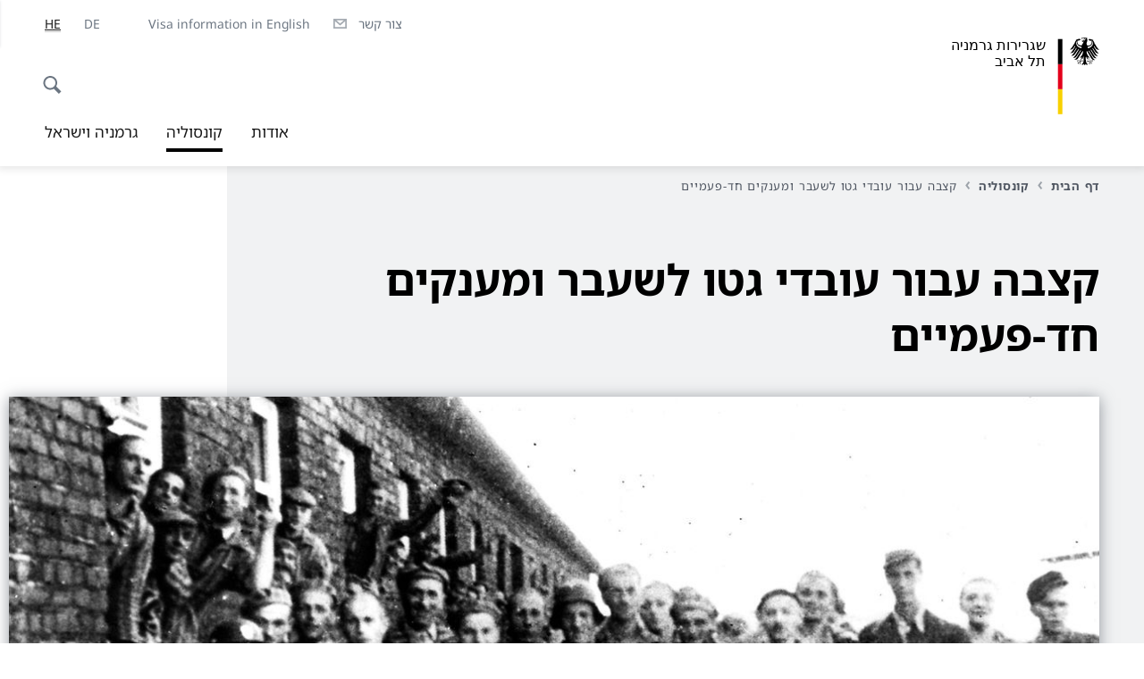

--- FILE ---
content_type: text/html;charset=UTF-8
request_url: https://tel-aviv.diplo.de/il-he/service/1610982-1610982?isLocal=false&isPreview=false
body_size: 16923
content:


 
<!DOCTYPE html>
<!--[if lte IE 9]><html lang="he" dir="rtl" class="no-js old-ie"    ><![endif]-->
<!--[if gt IE 9]><!-->
<html lang="he" dir="rtl" class="no-js"    ><!--<![endif]-->

  <head>
<meta http-equiv="content-type" content="text/html; charset=UTF-8"/>
<title>קצבה עבור עובדי גטו לשעבר ומענקים חד-פעמיים - משרד החוץ הגרמני</title>
<link rel="shortcut icon" href="/resource/blob/1445306/1b7353103b8d6217aab10f2706fa4c4d/homepage-telaviv-he-favicon.ico" /><meta http-equiv="Content-Security-Policy" content="default-src &#39;self&#39;; img-src &#39;self&#39; data: https:; script-src &#39;self&#39; &#39;unsafe-inline&#39; &#39;unsafe-eval&#39; *.auswaertiges-amt.de *.babiel.com maps.googleapis.com; style-src &#39;self&#39; &#39;unsafe-inline&#39; fonts.googleapis.com https://de.presidencymt.eu/assets/widget/widget.css; connect-src &#39;self&#39; *.auswaertiges-amt.de *.babiel.com maps.googleapis.com; font-src &#39;self&#39; fonts.googleapis.com fonts.gstatic.com; frame-src *.diplo.de *.auswaertiges-amt.de *.babiel.com platform.twitter.com platform.x.com www.facebook.com www.instagram.com syndication.twitter.com www.linkedin.com www.youtube-nocookie.com https://vk.com/ https://www.google.com/; script-src-elem &#39;self&#39; &#39;unsafe-inline&#39; localhost:3000 *.auswaertiges-amt.de *.babiel.com platform.twitter.com platform.x.com connect.facebook.net www.instagram.com maps.googleapis.com https://de.presidencymt.eu/assets/widget/widget.js https://vk.com/js/api/openapi.js https://www.google.com/recaptcha/api.js https://www.gstatic.com/recaptcha/"/><link rel="apple-touch-icon" sizes="57x57" href="/static/appdata/includes/favicons/apple-touch-icon-57x57.png">
<link rel="apple-touch-icon" sizes="60x60" href="/static/appdata/includes/favicons/apple-touch-icon-60x60.png">
<link rel="apple-touch-icon" sizes="72x72" href="/static/appdata/includes/favicons/apple-touch-icon-72x72.png">
<link rel="apple-touch-icon" sizes="76x76" href="/static/appdata/includes/favicons/apple-touch-icon-76x76.png">
<link rel="apple-touch-icon" sizes="114x114" href="/static/appdata/includes/favicons/apple-touch-icon-114x114.png">
<link rel="apple-touch-icon" sizes="120x120" href="/static/appdata/includes/favicons/apple-touch-icon-120x120.png">
<link rel="apple-touch-icon" sizes="144x144" href="/static/appdata/includes/favicons/apple-touch-icon-144x144.png">
<link rel="apple-touch-icon" sizes="152x152" href="/static/appdata/includes/favicons/apple-touch-icon-152x152.png">
<link rel="apple-touch-icon" sizes="180x180" href="/static/appdata/includes/favicons/apple-touch-icon-180x180.png">
<link rel="icon" sizes="32x32" type="image/png" href="/static/appdata/includes/favicons/favicon-32x32.png">
<link rel="icon" sizes="192x192" type="image/png" href="/static/appdata/includes/favicons/android-chrome-192x192.png">
<link rel="icon" sizes="16x16" type="image/png" href="/static/appdata/includes/favicons/favicon-16x16.png"><link rel="canonical" href="https://tel-aviv.diplo.de/il-he/service/1610982-1610982"/><meta name="keywords" content=""/>
<meta name="viewport" content="width=device-width, initial-scale=1.0"/>
<meta name="author" content="Auswärtiges Amt"/>
<meta name="robots" content="follow, index, noarchive, noodp, noydir"/>
<meta name="revisit-after" content="7 days"/><meta property="og:type" content="article"/>
<meta property="og:image" content="https://tel-aviv.diplo.de/resource/blob/1610924/3ef55529f3c7057203b653229761ea65/warschauer-ghetto-data.jpg"/>
<meta name="twitter:image" content="https://tel-aviv.diplo.de/resource/blob/1610924/3ef55529f3c7057203b653229761ea65/warschauer-ghetto-data.jpg"/>
<meta name="twitter:card" content="summary_large_image" />
<meta property="og:url" content="https://tel-aviv.diplo.de/il-he/service/1610982-1610982"/>
<meta property="og:locale" content="he"/>
<meta property="og:description" content="אדם שנרדף על ידי הנאצים ועבד בגטו ללא כפייה כהגדרת חוק הפיצויים הפדראלי הגרמני (BEG) זכאי באופן עקרוני לקצבה בהתאם לחוק הגרמני לתשלום קצבאות לעובדי גטו לשעבר (ZRBG) או לתשלום חד פעמי על בסיס תקנה של&amp;hellip;"/>
<meta name="description" content="אדם שנרדף על ידי הנאצים ועבד בגטו ללא כפייה כהגדרת חוק הפיצויים הפדראלי הגרמני (BEG) זכאי באופן עקרוני לקצבה בהתאם לחוק הגרמני לתשלום קצבאות לעובדי גטו לשעבר (ZRBG) או לתשלום חד פעמי על בסיס תקנה של&amp;hellip;"/>
<meta name="twitter:description" content="אדם שנרדף על ידי הנאצים ועבד בגטו ללא כפייה כהגדרת חוק הפיצויים הפדראלי הגרמני (BEG) זכאי באופן עקרוני לקצבה בהתאם לחוק הגרמני לתשלום קצבאות לעובדי גטו לשעבר (ZRBG) או לתשלום חד פעמי על בסיס תקנה של&amp;hellip;"/>
<meta name="twitter:site" content="auswaertigesamt"/>
<meta property="og:site_name" content=""/>
<meta name="twitter:title" content="קצבה עבור עובדי גטו לשעבר ומענקים חד-פעמיים"/>
<meta property="og:title" content="קצבה עבור עובדי גטו לשעבר ומענקים חד-פעמיים"/><link rel="preload" href="/resource/crblob/1096/a232503217988a2553de47cf22822184/bundessansweb-bold-woff2-data.woff2" as="font" type="font/woff2" crossorigin>
<link rel="preload" href="/resource/crblob/1100/601578769154ec077d6039c88e04694c/bundessansweb-regular-woff2-data.woff2" as="font" type="font/woff2" crossorigin>
<link rel="preload" href="/resource/crblob/1104/4b13bd4d47860a789405847a3fcf5a9a/bundesserifweb-bolditalic-woff2-data.woff2" as="font" type="font/woff2" crossorigin>
<link rel="preload" href="/resource/crblob/1112/a6fdb62ee6409ac17251984c3c418e8a/bundesserifweb-regular-woff2-data.woff2" as="font" type="font/woff2" crossorigin>
<link rel="preload" href="/resource/crblob/1108/d82e631127f31d2fa37154e9dbaddd55/bundesserifweb-italic-woff2-data.woff2" as="font" type="font/woff2" crossorigin><link rel="stylesheet" type="text/css" href="/resource/themes/aa/css/styles-768-118.css" media="screen"/>
<link rel="stylesheet" href="/resource/themes/aa/css/debug/label-css-2687446-1.css"><link rel="stylesheet" href="/resource/themes/aa/css/icons-data-png-184-98.css"><link rel="stylesheet" href="/resource/themes/aa/css/icons-data-svg-182-100.css"><link rel="stylesheet" href="/resource/themes/aa/css/icons-fallback-186-97.css">
<link rel="stylesheet" type="text/css" href="/resource/themes/aa/css/print-754-100.css" media="print"/><script>
(function() {
// Optimization for Repeat Views
if( sessionStorage.foftFontsLoaded ) {
document.documentElement.className += " is-font-bundle-1-loaded is-font-bundle-2-loaded";
return;
}
// promise polyfill
(function(){'use strict';var f,g=[];function l(a){g.push(a);1==g.length&&f()}function m(){for(;g.length;)g[0](),g.shift()}f=function(){setTimeout(m)};function n(a){this.a=p;this.b=void 0;this.f=[];var b=this;try{a(function(a){q(b,a)},function(a){r(b,a)})}catch(c){r(b,c)}}var p=2;function t(a){return new n(function(b,c){c(a)})}function u(a){return new n(function(b){b(a)})}function q(a,b){if(a.a==p){if(b==a)throw new TypeError;var c=!1;try{var d=b&&b.then;if(null!=b&&"object"==typeof b&&"function"==typeof d){d.call(b,function(b){c||q(a,b);c=!0},function(b){c||r(a,b);c=!0});return}}catch(e){c||r(a,e);return}a.a=0;a.b=b;v(a)}}
function r(a,b){if(a.a==p){if(b==a)throw new TypeError;a.a=1;a.b=b;v(a)}}function v(a){l(function(){if(a.a!=p)for(;a.f.length;){var b=a.f.shift(),c=b[0],d=b[1],e=b[2],b=b[3];try{0==a.a?"function"==typeof c?e(c.call(void 0,a.b)):e(a.b):1==a.a&&("function"==typeof d?e(d.call(void 0,a.b)):b(a.b))}catch(h){b(h)}}})}n.prototype.g=function(a){return this.c(void 0,a)};n.prototype.c=function(a,b){var c=this;return new n(function(d,e){c.f.push([a,b,d,e]);v(c)})};
function w(a){return new n(function(b,c){function d(c){return function(d){h[c]=d;e+=1;e==a.length&&b(h)}}var e=0,h=[];0==a.length&&b(h);for(var k=0;k<a.length;k+=1)u(a[k]).c(d(k),c)})}function x(a){return new n(function(b,c){for(var d=0;d<a.length;d+=1)u(a[d]).c(b,c)})};window.Promise||(window.Promise=n,window.Promise.resolve=u,window.Promise.reject=t,window.Promise.race=x,window.Promise.all=w,window.Promise.prototype.then=n.prototype.c,window.Promise.prototype["catch"]=n.prototype.g);}());
// FontFaceObserver https://github.com/bramstein/fontfaceobserver
(function(){function m(a,b){document.addEventListener?a.addEventListener("scroll",b,!1):a.attachEvent("scroll",b)}function n(a){document.body?a():document.addEventListener?document.addEventListener("DOMContentLoaded",function c(){document.removeEventListener("DOMContentLoaded",c);a()}):document.attachEvent("onreadystatechange",function l(){if("interactive"==document.readyState||"complete"==document.readyState)document.detachEvent("onreadystatechange",l),a()})};function t(a){this.a=document.createElement("div");this.a.setAttribute("aria-hidden","true");this.a.appendChild(document.createTextNode(a));this.b=document.createElement("span");this.c=document.createElement("span");this.h=document.createElement("span");this.f=document.createElement("span");this.g=-1;this.b.style.cssText="max-width:none;display:inline-block;position:absolute;height:100%;width:100%;overflow:scroll;font-size:16px;";this.c.style.cssText="max-width:none;display:inline-block;position:absolute;height:100%;width:100%;overflow:scroll;font-size:16px;";
this.f.style.cssText="max-width:none;display:inline-block;position:absolute;height:100%;width:100%;overflow:scroll;font-size:16px;";this.h.style.cssText="display:inline-block;width:200%;height:200%;font-size:16px;max-width:none;";this.b.appendChild(this.h);this.c.appendChild(this.f);this.a.appendChild(this.b);this.a.appendChild(this.c)}
function x(a,b){a.a.style.cssText="max-width:none;min-width:20px;min-height:20px;display:inline-block;overflow:hidden;position:absolute;width:auto;margin:0;padding:0;top:-999px;left:-999px;white-space:nowrap;font:"+b+";"}function y(a){var b=a.a.offsetWidth,c=b+100;a.f.style.width=c+"px";a.c.scrollLeft=c;a.b.scrollLeft=a.b.scrollWidth+100;return a.g!==b?(a.g=b,!0):!1}function z(a,b){function c(){var a=l;y(a)&&a.a.parentNode&&b(a.g)}var l=a;m(a.b,c);m(a.c,c);y(a)};function A(a,b){var c=b||{};this.family=a;this.style=c.style||"normal";this.weight=c.weight||"normal";this.stretch=c.stretch||"normal"}var B=null,C=null,E=null,F=null;function I(){if(null===E){var a=document.createElement("div");try{a.style.font="condensed 100px sans-serif"}catch(b){}E=""!==a.style.font}return E}function J(a,b){return[a.style,a.weight,I()?a.stretch:"","100px",b].join(" ")}
A.prototype.load=function(a,b){var c=this,l=a||"BESbswy",r=0,D=b||3E3,G=(new Date).getTime();return new Promise(function(a,b){var e;null===F&&(F=!!document.fonts);if(e=F)null===C&&(C=/OS X.*Version\/10\..*Safari/.test(navigator.userAgent)&&/Apple/.test(navigator.vendor)),e=!C;if(e){e=new Promise(function(a,b){function f(){(new Date).getTime()-G>=D?b():document.fonts.load(J(c,'"'+c.family+'"'),l).then(function(c){1<=c.length?a():setTimeout(f,25)},function(){b()})}f()});var K=new Promise(function(a,
c){r=setTimeout(c,D)});Promise.race([K,e]).then(function(){clearTimeout(r);a(c)},function(){b(c)})}else n(function(){function e(){var b;if(b=-1!=g&&-1!=h||-1!=g&&-1!=k||-1!=h&&-1!=k)(b=g!=h&&g!=k&&h!=k)||(null===B&&(b=/AppleWebKit\/([0-9]+)(?:\.([0-9]+))/.exec(window.navigator.userAgent),B=!!b&&(536>parseInt(b[1],10)||536===parseInt(b[1],10)&&11>=parseInt(b[2],10))),b=B&&(g==u&&h==u&&k==u||g==v&&h==v&&k==v||g==w&&h==w&&k==w)),b=!b;b&&(d.parentNode&&d.parentNode.removeChild(d),clearTimeout(r),a(c))}
function H(){if((new Date).getTime()-G>=D)d.parentNode&&d.parentNode.removeChild(d),b(c);else{var a=document.hidden;if(!0===a||void 0===a)g=f.a.offsetWidth,h=p.a.offsetWidth,k=q.a.offsetWidth,e();r=setTimeout(H,50)}}var f=new t(l),p=new t(l),q=new t(l),g=-1,h=-1,k=-1,u=-1,v=-1,w=-1,d=document.createElement("div");d.dir="ltr";x(f,J(c,"sans-serif"));x(p,J(c,"serif"));x(q,J(c,"monospace"));d.appendChild(f.a);d.appendChild(p.a);d.appendChild(q.a);document.body.appendChild(d);u=f.a.offsetWidth;v=p.a.offsetWidth;
w=q.a.offsetWidth;H();z(f,function(a){g=a;e()});x(f,J(c,'"'+c.family+'",sans-serif'));z(p,function(a){h=a;e()});x(p,J(c,'"'+c.family+'",serif'));z(q,function(a){k=a;e()});x(q,J(c,'"'+c.family+'",monospace'))})})};"undefined"!==typeof module?module.exports=A:(window.FontFaceObserver=A,window.FontFaceObserver.prototype.load=A.prototype.load);}());
var bundesSansWeb400 = new FontFaceObserver('BundesSansweb', {
weight: 400
});
Promise.all([bundesSansWeb400.load()]).then(function () {
document.documentElement.className += ' is-font-bundle-1-loaded';
var bundesSansWeb700 = new FontFaceObserver('BundesSansWeb', {
weight: 700
});
var bundesSerifWeb400 = new FontFaceObserver('BundesSerifWeb', {
weight: 400
});
var bundesSerifWeb400i = new FontFaceObserver('BundesSerifWeb', {
weight: 400,
style: 'italic'
});
var bundesSerifWeb700i = new FontFaceObserver('BundesSerifWeb', {
weight: 700,
style: 'italic'
});
Promise.all([
bundesSansWeb700.load(),
bundesSerifWeb400.load(),
bundesSerifWeb400i.load(),
bundesSerifWeb700i.load()
]).then(function () {
document.documentElement.className += ' is-font-bundle-2-loaded';
// Optimization for Repeat Views
sessionStorage.foftFontsLoaded = true;
});
});
})();
</script><script>!function () {
function e(e, n, t) {
"use strict";
var o = window.document.createElement("link"), r = n || window.document.getElementsByTagName("script")[0], a = window.document.styleSheets;
return o.rel = "stylesheet", o.href = e, o.media = "only x", r.parentNode.insertBefore(o, r), o.onloadcssdefined = function (e) {
for (var n, t = 0; t < a.length; t++)a[t].href && a[t].href === o.href && (n = !0);
n ? e() : setTimeout(function () {
o.onloadcssdefined(e)
})
}, o.onloadcssdefined(function () {
o.media = t || "all"
}), o
}
function n(e, n) {
e.onload = function () {
e.onload = null, n && n.call(e)
}, "isApplicationInstalled" in navigator && "onloadcssdefined" in e && e.onloadcssdefined(n)
}
!function (t) {
var o = function (r, a) {
"use strict";
if (r && 3 === r.length) {
var i = t.navigator, c = t.document, s = t.Image, d = !(!c.createElementNS || !c.createElementNS("http://www.w3.org/2000/svg", "svg").createSVGRect || !c.implementation.hasFeature("http://www.w3.org/TR/SVG11/feature#Image", "1.1") || t.opera && -1 === i.userAgent.indexOf("Chrome") || -1 !== i.userAgent.indexOf("Series40")), l = new s;
l.onerror = function () {
o.method = "png", o.href = r[2], e(r[2])
}, l.onload = function () {
var t = 1 === l.width && 1 === l.height, i = r[t && d ? 0 : t ? 1 : 2];
t && d ? o.method = "svg" : t ? o.method = "datapng" : o.method = "png", o.href = i, n(e(i), a)
}, l.src = "[data-uri]", c.documentElement.className += " grunticon"
}
};
o.loadCSS = e, o.onloadCSS = n, t.grunticon = o
}(this), function (e, n) {
"use strict";
var t = n.document, o = "grunticon:", r = function (e) {
if (t.attachEvent ? "complete" === t.readyState : "loading" !== t.readyState) e(); else {
var n = !1;
t.addEventListener("readystatechange", function () {
n || (n = !0, e())
}, !1)
}
}, a = function (e) {
return n.document.querySelector('link[href$="' + e + '"]')
}, i = function (e) {
var n, t, r, a, i, c, s = {};
if (n = e.sheet, !n)return s;
t = n.cssRules ? n.cssRules : n.rules;
for (var d = 0; d < t.length; d++)r = t[d].cssText, a = o + t[d].selectorText, i = r.split(");")[0].match(/US\-ASCII\,([^"']+)/), i && i[1] && (c = decodeURIComponent(i[1]), s[a] = c);
return s
}, c = function (e) {
var n, r, a, i;
a = "data-grunticon-embed";
for (var c in e) {
i = c.slice(o.length);
try {
n = t.querySelectorAll(i)
} catch (s) {
continue
}
r = [];
for (var d = 0; d < n.length; d++)null !== n[d].getAttribute(a) && r.push(n[d]);
if (r.length)for (d = 0; d < r.length; d++)r[d].innerHTML = e[c], r[d].style.backgroundImage = "none", r[d].removeAttribute(a)
}
return r
}, s = function (n) {
"svg" === e.method && r(function () {
c(i(a(e.href))), "function" == typeof n && n()
})
};
e.embedIcons = c, e.getCSS = a, e.getIcons = i, e.ready = r, e.svgLoadedCallback = s, e.embedSVG = s
}(grunticon, this)
}();</script> <script>
grunticon([
"/resource/themes/aa/css/icons-data-svg-182-100.css"
,
"/resource/themes/aa/css/icons-data-png-184-98.css"
,
"/resource/themes/aa/css/icons-fallback-186-97.css"
], grunticon.svgLoadedCallback);
</script>
<noscript>
<link href="/resource/themes/aa/css/icons-fallback-186-97.css" rel="stylesheet"/>
</noscript>  </head>

  <body class=""    data-not-searchable="1445150">
<div ></div>    
    

    <div >
<nav class="c-skiplinks" aria-label="Sprungmarke" data-css="c-skiplinks" data-js-module="skiplinks">
<h2 class="skiplinks__headline">גלישה ושירות</h2>
<p class="skiplinks__text"><em>לעבור ישירות ל-:</em></p>
<ul class="skiplink__list">
<li class="skiplink__list-item"><a class="skiplink__link" href="#main">תוכן העניינים</a></li>
<li class="skiplink__list-item"><a class="skiplink__link" href="#nav__primary">תפריט ראשי</a></li>
<li class="skiplink__list-item"><a class="skiplink__link skiplink__search-link" href="#header-cta-search">חיפוש</a></li>
</ul>
</nav><header id="header" data-css="c-header"
class=" c-header--">
<div class="header__inner">
<div class="header__left">
<div class=" c-logo">
<a class="logo__link" href="/il-he" title="שגרירות גרמניה תל אביב"
>
<picture class="c-picture--logo
" data-css="c-picture">
<source srcset="/resource/crblob/1908944/c74ad06e34819b32cdbc583351389e14/rtl-aamt-logo-sp-data.svg" media="(max-width:707px)" data-logotext=""/>
<source srcset="/resource/crblob/1908946/c74ad06e34819b32cdbc583351389e14/rtl-aamt-logo-tb-data.svg" media="(min-width:708px) and (max-width:1039px)" data-logotext=""/>
<source srcset="/resource/crblob/1908942/c74ad06e34819b32cdbc583351389e14/rtl-aamt-logo-dt-data.svg" media="(min-width:1040px)" data-logotext=""/>
<img class="picture__image "
src="/resource/crblob/1908944/c74ad06e34819b32cdbc583351389e14/rtl-aamt-logo-sp-data.svg" alt="" data-logotext=""
data-sizes=&quot;auto&quot;/>
</picture>
<span class="logo__title">שגרירות גרמניה </span>
<span class="logo__title">תל אביב</span> </a>
</div> </div>
<div class="header__right">
<div class="c-metanavigation--default is-desktop-visible"
data-css="c-metanavigation">
<nav class="metanavigation__nav">
<h2 class="metanavigation__nav-headline is-aural">Seitennavigation</h2>
<ul class="metanavigation__linklist">
<li class="metanavigation__linklist-item">
<a href="/il-he/ueber-uns/kontakt-formular" title="צור קשר" class="metanavigation__link is-sign-mail">
<span class="metanavigation__link-content">צור קשר</span>
<span class="is-aural">Im neuen Tab öffnen</span>
<span class="metanavigation__link-icon i-mail" data-grunticon-embed="true"></span>
</a>
</li>
<li class="metanavigation__linklist-item">
<a href="https://tel-aviv.diplo.de/il-de/service/05-visaeinreise/1585738-1585738" title="Visa information in English" class="metanavigation__link ">
<span class="metanavigation__link-content">Visa information in English</span>
<span class="is-aural">Im neuen Tab öffnen</span>
<span class="metanavigation__link-icon " data-grunticon-embed="true"></span>
</a>
</li>
<li class="metanavigation__linklist-item is-abbr">
<a aria-label="Deutsch" lang="de" class="metanavigation__link is-abbr-language" href="https://tel-aviv.diplo.de/il-de">
<span class="metanavigation__link-content">
<abbr title="Deutsch">DE</abbr>
</span>
<span class="metanavigation__link-icon"></span>
</a>
</li>
<li class="metanavigation__linklist-item is-abbr">
<strong class="metanavigation__active-item is-abbr-language">
<span class="metanavigation__active-item-content">
<abbr title="he">HE</abbr>
</span>
<span class="metanavigation__active-item-icon"></span>
</strong>
</li> </ul>
</nav>
</div>
<button id="header-cta-search" class="c-cta--search-toggle " data-css="c-cta" data-js-module="cta"
data-js-options='{&quot;globalEvent&quot;:&quot;cta:openSearchOverlay&quot;}' title="התחל חיפוש" aria-expanded="false">
<span class="cta__icon i-magnifier"
data-grunticon-embed="true"></span>
<span class="cta__content" data-js-item="cta-content">התחל חיפוש</span>
</button>
<div class="c-toggler--search-toggle is-closed" data-css="c-toggler" data-js-module="toggler"
data-js-options="{&quot;globalEvent&quot;:&quot;cta:openSearchOverlay&quot;,&quot;calculateHeight&quot;:false}">
<div class="toggler__wrapper">
<div class="u-grid-row">
<div class="u-grid-col">
<div class="c-search--overlay" data-css="c-search" data-js-module="search"
data-js-options="{&quot;textNoResults&quot;:&quot;search-text-no-results&quot;,&quot;autofocus&quot;:&quot;true&quot;,&quot;textResults&quot;:&quot;search-text-results&quot;,&quot;customSubmit&quot;:&quot;customformat&quot;}">
<h2 class="search__headline">מה אתם מחפשים?</h2>
<div class="search__wrapper">
<form class="search__form" action="/il-he/search" method="get" data-js-atom="search-form" novalidate>
<fieldset class="search__control-group">
<legend class="is-aural">תוכן העניינים</legend>
<label class="is-aural" for="search-input-1445306">הכנס/י מילת חיפוש</label>
<input type="search" placeholder="מה אתם מחפשים?" class="search__input" name="search" id="search-input-1445306" data-js-atom="input">
<button type="submit" class="search__submit-btn" data-js-atom="submit">
<span class="search__submit-btn-text">חיפוש</span>
<span class="i-magnifier" data-grunticon-embed="true"></span>
</button>
</fieldset>
</form>
<div class="search__helper-text-wrapper">
<span data-js-atom="search-text-results">מס' תוצאות שנמצאו בחיפוש:</span>
<span data-js-atom="search-text-no-results">לא נמצאו תוצאות חיפוש</span>
</div>
</div>
<div class="search__tags-wrap">
</div>
<button class="c-cta--search-overlay-toggle"
data-css="c-cta"
type="button"
data-js-atom="search-overlay-close">
<span class="cta__icon "></span>
<span class="cta__content" data-js-item="cta-content">לסגור חיפוש</span>
</button>
</div>
</div>
</div>
</div>
</div>
<div class="c-nav-primary" data-css="c-nav-primary" data-js-module="nav-primary" id="nav__primary" data-js-options="{&quot;calculateHeight&quot;:false}">
<button class="nav-primary__hamburger" data-js-atom="trigger-nav" aria-controls="navigation" aria-expanded="false" aria-label="תפריט">
<span class="nav-primary__hamburger-icon"></span>
<span class="nav-primary__hamburger-title is-inactive-text">תפריט</span>
<span class="nav-primary__hamburger-title is-active-text">לסגור</span>
</button>
<span class="nav-primary__alert-area" role="alert" data-js-atom="alert-area" data-inactive-text="" data-active-text=""></span>
<div class="nav-primary__wrapper" id="navigation" data-js-atom="navigation-wrapper">
<nav class="nav-primary__content" data-js-atom="navigation-content">
<h2 class="nav-primary__headline" data-js-atom="navigation-heading" data-js-atom="navigation-heading" tabindex="-1">תפריט</h2>
<ul class="nav-primary__list">
<li class="nav-primary__list-item">
<button class="nav-primary__first-level-cta " data-js-atom="trigger-sub-list"
aria-expanded="false" aria-controls="1445188-nav">
אודות
</button>
<div class="nav-primary__second-level-wrapper" data-js-atom="second-level-wrapper" id="1445188-nav" aria-hidden="true">
<div class="nav-primary__sub-list-wrapper">
<button class="nav-primary__sub-list-close" data-js-atom="close-sub-list">
<span class="nav-primary__sub-list-close-icon i-arrow_right-g" data-grunticon-embed="true"></span>
<span class="nav-primary__sub-list-close-content"><span class=\'is-aural\'>חזרה לרמת הגלישה הראשונה</span></span>
</button>
<h3 class="nav-primary__sub-list-title" data-js-atom="navigation-heading" tabindex="-1">אודות</h3>
<ul class="nav-primary__sub-list">
<li class="nav-primary__sub-list-item is-highlight">
<a href="/il-he/ueber-uns" class="nav-primary__second-level-cta" data-js-tracking="['trackEvent', 'Navigation', 'Klick Hauptmenü',
'סקירה כללי']">
<span class="nav-primary__second-level-item-wrapper">
<span class="nav-primary__second-level-cta-content">סקירה כללי</span>
<span class="nav-primary__second-level-cta-icon i-arrow_left_100" data-grunticon-embed="true"></span>
</span>
</a>
</li><li class="nav-primary__sub-list-item">
<a href="/il-he/ueber-uns/2542174-2542174" class="nav-primary__second-level-cta" data-js-tracking="[&#x27;trackEvent&#x27;, &#x27;Navigation&#x27;, &#x27;Klick Hauptmenü&#x27;, &#x27;שגריר שטפן זייברט&#x27;]">
<span class="nav-primary__second-level-cta-content">
<p class="rte__paragraph">שגריר שטפן זייברט</p> </span>
<span class="nav-primary__second-level-cta-icon"></span>
</a>
</li><li class="nav-primary__sub-list-item">
<a href="/il-he/ueber-uns/1608372-1608372" class="nav-primary__second-level-cta" data-js-tracking="[&#x27;trackEvent&#x27;, &#x27;Navigation&#x27;, &#x27;Klick Hauptmenü&#x27;, &#x27;מחלקות בשגרירות&#x27;]">
<span class="nav-primary__second-level-cta-content">
<p class="rte__paragraph">מחלקות בשגרירות<br/></p> </span>
<span class="nav-primary__second-level-cta-icon"></span>
</a>
</li><li class="nav-primary__sub-list-item">
<a href="/il-he/ueber-uns/1445204-1445204" class="nav-primary__second-level-cta" data-js-tracking="[&#x27;trackEvent&#x27;, &#x27;Navigation&#x27;, &#x27;Klick Hauptmenü&#x27;, &#x27;כתובת ושעות פתיחה&#x27;]">
<span class="nav-primary__second-level-cta-content">
<p class="rte__paragraph">כתובת ושעות פתיחה<br/></p> </span>
<span class="nav-primary__second-level-cta-icon"></span>
</a>
</li><li class="nav-primary__sub-list-item">
<a href="/il-he/ueber-uns/honorarkonsuln" class="nav-primary__second-level-cta" data-js-tracking="[&#x27;trackEvent&#x27;, &#x27;Navigation&#x27;, &#x27;Klick Hauptmenü&#x27;, &#x27;קונסולים של כבוד&#x27;]">
<span class="nav-primary__second-level-cta-content">
<p class="rte__paragraph">קונסולים של כבוד<br/></p> </span>
<span class="nav-primary__second-level-cta-icon"></span>
</a>
</li><li class="nav-primary__sub-list-item">
<a href="/il-he/ueber-uns/korruptionspraevention" class="nav-primary__second-level-cta" data-js-tracking="[&#x27;trackEvent&#x27;, &#x27;Navigation&#x27;, &#x27;Klick Hauptmenü&#x27;, &#x27;מניעת שחיתות&#x27;]">
<span class="nav-primary__second-level-cta-content">
<p class="rte__paragraph">מניעת שחיתות<br/></p> </span>
<span class="nav-primary__second-level-cta-icon"></span>
</a>
</li><li class="nav-primary__sub-list-item">
<a href="/il-de/ueber-uns/2612452-2612452" class="nav-primary__second-level-cta" data-js-tracking="[&#x27;trackEvent&#x27;, &#x27;Navigation&#x27;, &#x27;Klick Hauptmenü&#x27;, &#x27;מניעה וטיפול בהטרדה מינית&#x27;]">
<span class="nav-primary__second-level-cta-content">
<p class="rte__paragraph">מניעה וטיפול בהטרדה מינית</p> </span>
<span class="nav-primary__second-level-cta-icon"></span>
</a>
</li> </ul>
</div>
</div>
</li><li class="nav-primary__list-item">
<button class="nav-primary__first-level-cta is-active" data-js-atom="trigger-sub-list"
aria-expanded="false" aria-controls="1445150-nav">
<span class="nav-primary__active-item-text">הינך נמצא/ת כאן:</span>
קונסוליה
</button>
<div class="nav-primary__second-level-wrapper" data-js-atom="second-level-wrapper" id="1445150-nav" aria-hidden="true">
<div class="nav-primary__sub-list-wrapper">
<button class="nav-primary__sub-list-close" data-js-atom="close-sub-list">
<span class="nav-primary__sub-list-close-icon i-arrow_right-g" data-grunticon-embed="true"></span>
<span class="nav-primary__sub-list-close-content"><span class=\'is-aural\'>חזרה לרמת הגלישה הראשונה</span></span>
</button>
<h3 class="nav-primary__sub-list-title" data-js-atom="navigation-heading" tabindex="-1">קונסוליה</h3>
<ul class="nav-primary__sub-list">
<li class="nav-primary__sub-list-item is-highlight">
<a href="/il-he/service" class="nav-primary__second-level-cta" data-js-tracking="['trackEvent', 'Navigation', 'Klick Hauptmenü',
'סקירה כללי']">
<span class="nav-primary__second-level-item-wrapper">
<span class="nav-primary__second-level-cta-content">סקירה כללי</span>
<span class="nav-primary__second-level-cta-icon i-arrow_left_100" data-grunticon-embed="true"></span>
</span>
</a>
</li><li class="nav-primary__sub-list-item">
<a href="/il-he/service/1445078-1445078" class="nav-primary__second-level-cta" data-js-tracking="[&#x27;trackEvent&#x27;, &#x27;Navigation&#x27;, &#x27;Klick Hauptmenü&#x27;, &#x27; דרכונים ותעודות זהות&#x27;]">
<span class="nav-primary__second-level-cta-content">
<p class="rte__paragraph"> דרכונים ותעודות זהות</p> </span>
<span class="nav-primary__second-level-cta-icon"></span>
</a>
</li><li class="nav-primary__sub-list-item">
<a href="/il-he/service/05-visaeinreise" class="nav-primary__second-level-cta" data-js-tracking="[&#x27;trackEvent&#x27;, &#x27;Navigation&#x27;, &#x27;Klick Hauptmenü&#x27;, &#x27;ויזה וכניסה לגרמניה&#x27;]">
<span class="nav-primary__second-level-cta-content">
<p class="rte__paragraph">ויזה וכניסה לגרמניה<br/></p> </span>
<span class="nav-primary__second-level-cta-icon"></span>
</a>
</li><li class="nav-primary__sub-list-item">
<a href="https://tel-aviv.diplo.de/il-de/service/05-visaeinreise/1585738-1585738" class="nav-primary__second-level-cta" data-js-tracking="[&#x27;trackEvent&#x27;, &#x27;Navigation&#x27;, &#x27;Klick Hauptmenü&#x27;, &#x27;Visa information in English&#x27;]">
<span class="nav-primary__second-level-cta-content">
<p class="rte__paragraph">Visa information in English<br/></p> </span>
<span class="nav-primary__second-level-cta-icon"></span>
</a>
</li><li class="nav-primary__sub-list-item">
<a href="/il-he/service/2515420-2515420" class="nav-primary__second-level-cta" data-js-tracking="[&#x27;trackEvent&#x27;, &#x27;Navigation&#x27;, &#x27;Klick Hauptmenü&#x27;, &#x27;אזרחות&#x27;]">
<span class="nav-primary__second-level-cta-content">
<p class="rte__paragraph">אזרחות<br/></p> </span>
<span class="nav-primary__second-level-cta-icon"></span>
</a>
</li><li class="nav-primary__sub-list-item">
<a href="/il-he/service/1445082-1445082" class="nav-primary__second-level-cta" data-js-tracking="[&#x27;trackEvent&#x27;, &#x27;Navigation&#x27;, &#x27;Klick Hauptmenü&#x27;, &#x27;חוק השמות וענייני מעמד אישי&#x27;]">
<span class="nav-primary__second-level-cta-content">
<p class="rte__paragraph">חוק השמות וענייני מעמד אישי<br/></p> </span>
<span class="nav-primary__second-level-cta-icon"></span>
</a>
</li><li class="nav-primary__sub-list-item">
<a href="/il-he/service/1445110-1445110" class="nav-primary__second-level-cta" data-js-tracking="[&#x27;trackEvent&#x27;, &#x27;Navigation&#x27;, &#x27;Klick Hauptmenü&#x27;, &#x27;ענייני ירושה&#x27;]">
<span class="nav-primary__second-level-cta-content">
<p class="rte__paragraph">ענייני ירושה<br/></p> </span>
<span class="nav-primary__second-level-cta-icon"></span>
</a>
</li><li class="nav-primary__sub-list-item">
<a href="/il-he/service/1789488-1789488" class="nav-primary__second-level-cta" data-js-tracking="[&#x27;trackEvent&#x27;, &#x27;Navigation&#x27;, &#x27;Klick Hauptmenü&#x27;, &#x27;אפוסטיל, אימות, תיעוד והעברת מסמך לנמען&#x27;]">
<span class="nav-primary__second-level-cta-content">
<p class="rte__paragraph">אפוסטיל, אימות, תיעוד והעברת מסמך לנמען<br/></p> </span>
<span class="nav-primary__second-level-cta-icon"></span>
</a>
</li><li class="nav-primary__sub-list-item">
<a href="/il-he/service/15entschaedigung" class="nav-primary__second-level-cta" data-js-tracking="[&#x27;trackEvent&#x27;, &#x27;Navigation&#x27;, &#x27;Klick Hauptmenü&#x27;, &#x27;פיצויים בגין פשעי הנאצים&#x27;]">
<span class="nav-primary__second-level-cta-content">
<p class="rte__paragraph">פיצויים בגין פשעי הנאצים<br/></p> </span>
<span class="nav-primary__second-level-cta-icon"></span>
</a>
</li><li class="nav-primary__sub-list-item">
<a href="/il-he/service/1445112-1445112" class="nav-primary__second-level-cta" data-js-tracking="[&#x27;trackEvent&#x27;, &#x27;Navigation&#x27;, &#x27;Klick Hauptmenü&#x27;, &#x27;רנטה&#x27;]">
<span class="nav-primary__second-level-cta-content">
<p class="rte__paragraph">רנטה<br/></p> </span>
<span class="nav-primary__second-level-cta-icon"></span>
</a>
</li><li class="nav-primary__sub-list-item">
<a href="/il-he/service/1445116-1445116" class="nav-primary__second-level-cta" data-js-tracking="[&#x27;trackEvent&#x27;, &#x27;Navigation&#x27;, &#x27;Klick Hauptmenü&#x27;, &#x27;רישיון נהיגה וענייני תחבורה&#x27;]">
<span class="nav-primary__second-level-cta-content">
<p class="rte__paragraph">רישיון נהיגה וענייני תחבורה<br/></p> </span>
<span class="nav-primary__second-level-cta-icon"></span>
</a>
</li><li class="nav-primary__sub-list-item">
<a href="/il-he/service/1445118-1445118" class="nav-primary__second-level-cta" data-js-tracking="[&#x27;trackEvent&#x27;, &#x27;Navigation&#x27;, &#x27;Klick Hauptmenü&#x27;, &#x27;איתור אנשים&#x27;]">
<span class="nav-primary__second-level-cta-content">
<p class="rte__paragraph">איתור אנשים<br/></p> </span>
<span class="nav-primary__second-level-cta-icon"></span>
</a>
</li><li class="nav-primary__sub-list-item">
<a href="/il-he/service/1795258-1795258" class="nav-primary__second-level-cta" data-js-tracking="[&#x27;trackEvent&#x27;, &#x27;Navigation&#x27;, &#x27;Klick Hauptmenü&#x27;, &#x27;תעודת יושר&#x27;]">
<span class="nav-primary__second-level-cta-content">
<p class="rte__paragraph">תעודת יושר<br/></p> </span>
<span class="nav-primary__second-level-cta-icon"></span>
</a>
</li><li class="nav-primary__sub-list-item">
<a href="/il-de/service/2072804-2072804" class="nav-primary__second-level-cta" data-js-tracking="[&#x27;trackEvent&#x27;, &#x27;Navigation&#x27;, &#x27;Klick Hauptmenü&#x27;, &#x27;עורכי דין, נוטריונים ומתורגמנים בישראל  &#x27;]">
<span class="nav-primary__second-level-cta-content">
<p class="rte__paragraph">עורכי דין, נוטריונים ומתורגמנים בישראל  <br/></p> </span>
<span class="nav-primary__second-level-cta-icon"></span>
</a>
</li><li class="nav-primary__sub-list-item">
<a href="/il-he/service/1445128-1445128" class="nav-primary__second-level-cta" data-js-tracking="[&#x27;trackEvent&#x27;, &#x27;Navigation&#x27;, &#x27;Klick Hauptmenü&#x27;, &#x27; מכס / החזר מעמ - VAT refund, חיות מחמד&#x27;]">
<span class="nav-primary__second-level-cta-content">
<p class="rte__paragraph"> מכס / החזר מע"מ - VAT refund, חיות מחמד</p> </span>
<span class="nav-primary__second-level-cta-icon"></span>
</a>
</li><li class="nav-primary__sub-list-item">
<a href="/il-he/service/1611028-1611028" class="nav-primary__second-level-cta" data-js-tracking="[&#x27;trackEvent&#x27;, &#x27;Navigation&#x27;, &#x27;Klick Hauptmenü&#x27;, &#x27;קביעת תור&#x27;]">
<span class="nav-primary__second-level-cta-content">
<p class="rte__paragraph">קביעת תור<br/></p> </span>
<span class="nav-primary__second-level-cta-icon"></span>
</a>
</li><li class="nav-primary__sub-list-item">
<a href="/il-he/ueber-uns/oeffnungszeiten-1608380" class="nav-primary__second-level-cta" data-js-tracking="[&#x27;trackEvent&#x27;, &#x27;Navigation&#x27;, &#x27;Klick Hauptmenü&#x27;, &#x27;יצירת קשר ושעות פתיחה של הקונסוליה&#x27;]">
<span class="nav-primary__second-level-cta-content">
<p class="rte__paragraph">יצירת קשר ושעות פתיחה של הקונסוליה<br/></p> </span>
<span class="nav-primary__second-level-cta-icon"></span>
</a>
</li><li class="nav-primary__sub-list-item">
<a href="/il-he/service/12-lebenarbeiten" class="nav-primary__second-level-cta" data-js-tracking="[&#x27;trackEvent&#x27;, &#x27;Navigation&#x27;, &#x27;Klick Hauptmenü&#x27;, &#x27;Make it in Germany&#x27;]">
<span class="nav-primary__second-level-cta-content">
<p class="rte__paragraph">Make it in Germany<br/></p> </span>
<span class="nav-primary__second-level-cta-icon"></span>
</a>
</li> </ul>
</div>
</div>
</li><li class="nav-primary__list-item">
<button class="nav-primary__first-level-cta " data-js-atom="trigger-sub-list"
aria-expanded="false" aria-controls="1445268-nav">
גרמניה וישראל
</button>
<div class="nav-primary__second-level-wrapper" data-js-atom="second-level-wrapper" id="1445268-nav" aria-hidden="true">
<div class="nav-primary__sub-list-wrapper">
<button class="nav-primary__sub-list-close" data-js-atom="close-sub-list">
<span class="nav-primary__sub-list-close-icon i-arrow_right-g" data-grunticon-embed="true"></span>
<span class="nav-primary__sub-list-close-content"><span class=\'is-aural\'>חזרה לרמת הגלישה הראשונה</span></span>
</button>
<h3 class="nav-primary__sub-list-title" data-js-atom="navigation-heading" tabindex="-1">גרמניה וישראל</h3>
<ul class="nav-primary__sub-list">
<li class="nav-primary__sub-list-item is-highlight">
<a href="/il-he/deutschland-und-israel" class="nav-primary__second-level-cta" data-js-tracking="['trackEvent', 'Navigation', 'Klick Hauptmenü',
'סקירה כללי']">
<span class="nav-primary__second-level-item-wrapper">
<span class="nav-primary__second-level-cta-content">סקירה כללי</span>
<span class="nav-primary__second-level-cta-icon i-arrow_left_100" data-grunticon-embed="true"></span>
</span>
</a>
</li><li class="nav-primary__sub-list-item">
<a href="/il-he/deutschland-und-israel/ueber-deutchland" class="nav-primary__second-level-cta" data-js-tracking="[&#x27;trackEvent&#x27;, &#x27;Navigation&#x27;, &#x27;Klick Hauptmenü&#x27;, &#x27;מידע על גרמניה&#x27;]">
<span class="nav-primary__second-level-cta-content">
<p class="rte__paragraph">מידע על גרמניה</p> </span>
<span class="nav-primary__second-level-cta-icon"></span>
</a>
</li><li class="nav-primary__sub-list-item">
<a href="/il-he/deutschland-und-israel/deutschlernen" class="nav-primary__second-level-cta" data-js-tracking="[&#x27;trackEvent&#x27;, &#x27;Navigation&#x27;, &#x27;Klick Hauptmenü&#x27;, &#x27;לומדים גרמנית&#x27;]">
<span class="nav-primary__second-level-cta-content">
<p class="rte__paragraph">לומדים גרמנית<br/></p> </span>
<span class="nav-primary__second-level-cta-icon"></span>
</a>
</li><li class="nav-primary__sub-list-item">
<a href="http://www.goethe.de/ins/il/he/index.html" class="nav-primary__second-level-cta" data-js-tracking="[&#x27;trackEvent&#x27;, &#x27;Navigation&#x27;, &#x27;Klick Hauptmenü&#x27;, &#x27;מכון גתה, ישראל&#x27;]">
<span class="nav-primary__second-level-cta-content">
<p class="rte__paragraph">מכון גתה, ישראל</p> </span>
<span class="nav-primary__second-level-cta-icon"></span>
</a>
</li> </ul>
</div>
</div>
</li>
<li class="nav-primary__list-item is-search-toggle">
<button id="header-cta-search" class="c-cta--search-toggle " data-css="c-cta" data-js-module="cta"
data-js-options="{&quot;globalEvent&quot;:&quot;cta:openSearchOverlay&quot;}" title="התחל חיפוש" aria-expanded="false">
<span class="cta__icon i-magnifier"
data-grunticon-embed="true"></span>
<span class="cta__content" data-js-item="cta-content">התחל חיפוש</span>
</button>
</li>
</ul>
</nav>
<h2 class="metanavigation__nav-headline is-aural">גלישה</h2>
<div class="c-metanavigation--nav-primary "
data-css="c-metanavigation">
<nav class="metanavigation__nav">
<h2 class="metanavigation__nav-headline is-aural">Seitennavigation</h2>
<ul class="metanavigation__linklist">
<li class="metanavigation__linklist-item">
<a href="/il-he/ueber-uns/kontakt-formular" title="צור קשר" class="metanavigation__link is-sign-mail">
<span class="metanavigation__link-content">צור קשר</span>
<span class="is-aural">Im neuen Tab öffnen</span>
<span class="metanavigation__link-icon i-mail" data-grunticon-embed="true"></span>
</a>
</li>
<li class="metanavigation__linklist-item">
<a href="https://tel-aviv.diplo.de/il-de/service/05-visaeinreise/1585738-1585738" title="Visa information in English" class="metanavigation__link ">
<span class="metanavigation__link-content">Visa information in English</span>
<span class="is-aural">Im neuen Tab öffnen</span>
<span class="metanavigation__link-icon " data-grunticon-embed="true"></span>
</a>
</li>
</ul>
</nav>
</div> </div>
</div>
</div>
</div>
</header>
<button id="header-cta-search" class="c-cta--search-toggle is-sticky" data-css="c-cta" data-js-module="cta"
data-js-options="{&quot;globalEvent&quot;:&quot;cta:openSearchOverlay&quot;,&quot;sticky&quot;:&quot;belowHeader&quot;}" title="התחל חיפוש" aria-expanded="false">
<span class="cta__icon i-magnifier"
data-grunticon-embed="true"></span>
<span class="cta__content" data-js-item="cta-content">התחל חיפוש</span>
</button>
<div class="c-toggler--navigation-overlay-wrapper is-open"
data-css="c-toggler"
data-js-module="toggler"
data-js-options='{&quot;globalEvent&quot;:&quot;navPrimary:toggle&quot;,&quot;calculateHeight&quot;:false} '>
<div class="toggler__wrapper">
<main id="main">
<h1 class="is-aural">Willkommen auf den Seiten des Auswärtigen Amts</h1>
<div class="u-grid-row">
<div class="u-grid-col is-desktop-col-12">
<header class="c-heading--default is-background
" data-css="c-heading">
<div class="heading__breadcrumb">
<nav class="c-breadcrumb " data-css="c-breadcrumb"
data-js-module="scroll-indicator"
data-js-options="{&quot;scrollToEnd&quot;:true}">
<h2 class="breadcrumb__headline"
id="breadcrumb__headline-1610982">
Sie befinden sich hier:</h2>
<div class="breadcrumb__content"
data-js-item="scroll-indicator">
<div class="breadcrumb__list-wrapper" data-js-item="scroll-wrapper">
<ol class="breadcrumb__list"
data-js-item="scroll-content">
<li class="breadcrumb__list-item">
<a href="/il-he" title="דף הבית"
class="breadcrumb__item-link">דף הבית
<span
class="breadcrumb__icon i-breadcrumb"
data-grunticon-embed="true"></span>
</a>
</li>
<li class="breadcrumb__list-item">
<a href="/il-he/service" title="קונסוליה"
class="breadcrumb__item-link">קונסוליה
<span
class="breadcrumb__icon i-breadcrumb"
data-grunticon-embed="true"></span>
</a>
</li>
<li class="breadcrumb__list-item">
<strong class="breadcrumb__item-active">קצבה עבור עובדי גטו לשעבר ומענקים חד-פעמיים</strong>
</li>
</ol>
</div>
</div>
</nav>
</div><h1 class="heading__title">
<span class="heading__title-text">
קצבה עבור עובדי גטו לשעבר ומענקים חד-פעמיים </span>
</h1><div class="heading__image">
<div class="c-figure--default" data-css="c-figure">
<div class="figure__wrapper-scroll">
<figure class="figure__wrapper-all">
<div class="figure__wrapper" data-js-atom="figure-wrapper">
<picture class="c-picture--heading is-full-width "
data-css="c-picture">
<source srcset="/resource/image/1610924/123x55/345/155/86626578ba209f9379d7cecac58e436/430DF95AA54D3C1E9BF0AC2A5CB8454A/warschauer-ghetto.jpg 345w,/resource/image/1610924/123x55/465/209/f5668117d340b8b89a535a586ad7bd3/4D6863EBCC504021800E2A69CA4DEA48/warschauer-ghetto.jpg 465w,/resource/image/1610924/123x55/728/326/8e729f40a3991662031e5dfcf195e090/A00FF0781F41FBE45F213C54574C09F7/warschauer-ghetto.jpg 728w,/resource/image/1610924/123x55/1230/550/947c0101e91a214f1efece8b8f677268/F8B65784B899388B33DA0F2DD7D8DB5F/warschauer-ghetto.jpg 1230w"
sizes="(min-width: 1260px) 1220px, (min-width: 768px) calc(100vw - 40px), calc(100vw - 15px)">
<img class="picture__image "
src="/resource/blob/292/1d405f76d7ae8e678c7864e62790f650/loading-data.gif" alt="Warschauer Ghetto" title="Warschauer Ghetto © IMAGNO"
data-sizes=&quot;auto&quot;/>
</picture> </div>
</figure>
</div> </div>
<div class="c-toggler--image-info is-closed"
data-css="c-toggler"
data-js-module="toggler"
data-js-options='{"globalEvent":"cta:toggleImageInfo","calculateHeight":false}'>
<div class="toggler__wrapper">
<p> Warschauer Ghetto © IMAGNO
</p>
</div>
</div>
<button
class="c-cta--image-info"
data-css="c-cta"
data-js-module="cta"
data-js-options='{"globalEvent":"cta:toggleImageInfo","closedLabel":"Bildinfo","openedLabel":"לסגור"}'>
<span class="cta__icon i-info_marker-g" data-grunticon-embed="true"></span>
<span class="cta__content" data-js-item="cta-content">
Bildinfo
</span>
</button> </div><span class="heading__meta">
21.02.2018 - מאמר<span class='heading__meta-icon i-artikel' data-grunticon-embed='true'></span>
</span> </header>
</div>
</div>
<div class="u-grid-row">
<div class="u-grid-col is-desktop-col-9">
<div class="c-anchor-nav--default" data-css="c-anchor-nav" data-js-module="anchor-nav">
<div class="anchor-nav__wrapper" data-js-atom="anchor-nav__wrapper">
<h2 class="anchor-nav__toggler-headline">
<button class="c-cta--anchor-nav" data-css="c-cta" data-js-atom="anchor-nav-cta">
<span class="cta__content-wrapper">
<span class="cta__icon i-content_list" data-grunticon-embed="true"></span>
<span class="cta__icon i-close" data-grunticon-embed="true"></span>
<span class="cta__content" data-js-item="cta-content">
תוכן העניינים
</span>
</span>
</button>
</h2>
<div class="c-toggler--anchor-nav is-closed"
data-css="c-toggler"
data-js-options="{&quot;calculateHeight&quot;:false}"
data-js-atom="anchor-nav-toggler">
<div class="toggler__wrapper">
<ol class="anchor-nav__list-wrapper">
<li class="anchor-nav__list-item" data-js-atom="list-item">
<a href="#content_0" class="anchor-nav__list-link"
title="החוק לתשלום קצבאות לעובדי גטו לשעבר – ZRBG משנת 2002"
data-js-atom="anchor-nav__link">החוק לתשלום קצבאות לעובדי גטו לשעבר – ZRBG משנת 2002</a>
</li>
<li class="anchor-nav__list-item" data-js-atom="list-item">
<a href="#content_1" class="anchor-nav__list-link"
title="פסקי דין של בית המשפט הפדראלי לעניינים סוציאליים (BSG) משנת 2009"
data-js-atom="anchor-nav__link">פסקי דין של בית המשפט הפדראלי לעניינים סוציאליים (BSG) משנת 2009</a>
</li>
<li class="anchor-nav__list-item" data-js-atom="list-item">
<a href="#content_2" class="anchor-nav__list-link"
title="גרסה חדשה לתקנות בדבר תשלום חד-פעמי כהכרה על עבודה בגטאות מתאריך 20.12.2011"
data-js-atom="anchor-nav__link">גרסה חדשה לתקנות בדבר תשלום חד-פעמי כהכרה על עבודה בגטאות מתאריך 20.12.2011</a>
</li>
<li class="anchor-nav__list-item" data-js-atom="list-item">
<a href="#content_3" class="anchor-nav__list-link"
title="תיקון עדכני לחוק הקצבאות לעובדי גטו בשנת 2014"
data-js-atom="anchor-nav__link">תיקון עדכני ל&quot;חוק הקצבאות לעובדי גטו&quot; בשנת 2014</a>
</li>
<li class="anchor-nav__list-item" data-js-atom="list-item">
<a href="#content_4" class="anchor-nav__list-link"
title="גרסה חדשה לתקנות בדבר תשלום כהכרה על עבודה בגטאות שלא הייתה מוגדרת כעבודת כפייה, מ-12 ביולי 2017"
data-js-atom="anchor-nav__link">גרסה חדשה לתקנות בדבר תשלום כהכרה על עבודה בגטאות שלא הייתה מוגדרת כעבודת כפייה, מ-12 ביולי 2017</a>
</li>
<li class="anchor-nav__list-item" data-js-atom="list-item">
<a href="#content_5" class="anchor-nav__list-link"
title="הכרה ב- 18 גטאות נוספים"
data-js-atom="anchor-nav__link">הכרה ב- 18 גטאות נוספים</a>
</li>
<li class="anchor-nav__list-item" data-js-atom="list-item">
<a href="#content_6" class="anchor-nav__list-link"
title="הגשת בקשה על ידי יורשים"
data-js-atom="anchor-nav__link">הגשת בקשה על ידי יורשים</a>
</li>
<li class="anchor-nav__list-item" data-js-atom="list-item">
<a href="#content_7" class="anchor-nav__list-link"
title="מיסוי על קצבאות"
data-js-atom="anchor-nav__link">מיסוי על קצבאות</a>
</li>
<li class="anchor-nav__list-item" data-js-atom="list-item">
<a href="#content_8" class="anchor-nav__list-link"
title="מידע שימושי ליצירת קשר"
data-js-atom="anchor-nav__link">מידע שימושי ליצירת קשר</a>
</li>
</ol>
</div>
</div>
</div>
</div>
</div>
</div>
<div class="u-grid-row ">
<div class="u-grid-col is-desktop-col-9">
<div class="c-rte--default" data-css="c-rte">
<div>
<p class="rte__paragraph">אדם שנרדף על ידי הנאצים ועבד בגטו "ללא כפייה" כהגדרת חוק הפיצויים הפדראלי הגרמני (BEG) זכאי באופן עקרוני לקצבה בהתאם לחוק הגרמני לתשלום קצבאות לעובדי גטו לשעבר (ZRBG) או לתשלום חד פעמי על בסיס תקנה של ממשלת גרמניה משנת 2007. על אותו סוג עבודה ניתן כיום לקבל גם תשלום חד פעמי וגם קצבה. (מה שכן ) מגישי הבקשה יכולים להגיש את שתי הבקשות במקביל. מגישי בקשה שבקשותיהם נדחו בעבר מפני שעד עתה אושרה קטגוריה אחת של תשלום בלבד, יעודכנו באופן אוטומטי על ידי הרשות המוסמכת.&nbsp;<br></p>
<h2 class="rte__heading2" id="content_0">החוק לתשלום קצבאות לעובדי גטו לשעבר – ZRBG &nbsp;משנת 2002<br></h2>
<p class="rte__paragraph">בעקבות פסיקת בית המשפט הפדראלי לעניינים סוציאליים אושר בשנת 2002 החוק שמאפשר תשלום קצבאות בגין עבודה בגטו (ZRBG). מטרת המהלך הייתה, לאפשר לניצולים, תושבי גטו לשעבר, שנאלצו כמעט ללא יוצא מן הכלל לעסוק בעבודה כל שהיא כדי לזכות בהקצבת מזון, לקבל מעמד של מי ששולמו עבורו דמי ביטוח פנסיוני.</p>
<p class="rte__paragraph">אך בשנים הראשונות לאחר הפסיקה נדחו כ- 90 אחוזים מן הפניות, כי לדעת מוסדות הביטוח הפנסיוני לא מולאו התנאים להבטחת קצבה מהביטוח הסוציאלי. לכן ממשלת גרמניה ראתה צורך להתערב ואישרה תקנה ב- 19 בספטמבר 2007, המאפשרת לנרדפי הנאצים, שעבודתם בגטו לא נחשבה עבור צבירת ותק ביטוח פנסיוני, לקבל תשלום חד-פעמי בגובה 2,000 אירו.</p>
<p class="rte__paragraph">בתחילת חודש יוני 2009 החליט בית המשפט הפדראלי לעניינים סוציאליים (BSG) בכמה תיקים לטובת הקלות משמעותיות במתן זכאות לקצבאות לפי חוק ה- ZRBG. במיוחד התייחס בית המשפט לתנאים בהם נחשבת עבודה כתעסוקה "מרצון חופשי" ולהגדרת ה"תמורה" והגיל המינימלי וקבע, כי אין להעלות את סף הדרישות לרמה לא מציאותית. בדיון בכאלף תיקים כבר הכיר הביטוח הלאומי הגרמני (Deutsche Rentenversicherung Bund) בזכאות הפונים לקצבה.</p>
<p class="rte__paragraph">מעבר לכך חודש הטיפול בכ- 65,000 מקרים שנדחו בעבר, כך שתושבי הגטו לשעבר שעדיין בחיים יוכלו לקבל קצבה בקרוב או כבר מקבלים קצבה כיום.<br></p>
<h2 class="rte__heading2" id="content_1">פסקי דין של בית המשפט הפדראלי לעניינים סוציאליים (BSG) משנת 2009<br></h2>
<p class="rte__paragraph">בתחילת חודש יוני 2009 החליט בית המשפט הפדראלי לעניינים סוציאליים (BSG) בכמה פסיקות, להנמיך באופן משמעותי את הדרישות לתשלום "קצבת הגטו". הדברים נוגעים במיוחד לקריטריונים, על פיהם נקבעה הגדרת המושגים "עבודה מרצון חופשי", "תמורה", והגיל המינימלי לחישוב תקופת העבודה (מגיל 14), כמו כן להכרת הגטאות בטרנסניסטריה כשטחים הנכללים באזורים תחת כיבוש גרמני.</p>
<p class="rte__paragraph">לכן קיימת אפשרות שהינך זכאי לתשלום קצבה למרות שבקשתך נדחתה בעבר.</p>
<p class="rte__paragraph">לתשומת לבכם: בקשות שנדחו לפני שנת 2009 יבחנו שוב ע"י הביטוח הסוציאלי בגרמניה ריינלנד לאור שינוים שחלו בחוק מאז 2009.</p>
<p class="rte__paragraph">טפסים להגשת בקשה ראשונה לקצבת זקנה (טופס 100 ZRBG) ולקצבת שארים (טופס 500 ZRBG) למי שעבד בגטו, כולל הטופס להגשת בקשה לבדיקת התיק, כמו כן מידע נוסף על התנאים המעודכנים ועל המשך התהליך, נמצאים בהמשך העמוד.</p>
<p class="rte__paragraph"><a href="https://www.deutsche-rentenversicherung.de/DRV/DE/Rente/Ausland/ZRBG/zrbg_formulare.html" class="rte__anchor i-icon_arrow_external">https://www.deutsche-rentenversicherung.de/DRV/DE/Rente/Ausland/ZRBG/zrbg_formulare.html</a><br></p>
<p class="rte__paragraph"><br></p>
<p class="rte__paragraph">יש לשלוח את הטפסים ישירות אל הביטוח הסוציאלי בגרמניה, לכתובת:</p>
<p class="rte__paragraph">Deutsche Rentenversicherung Rheinland</p>
<p class="rte__paragraph">Düsseldorf/Germany 40191<br></p>
<p class="rte__paragraph">פרטים מדויקים ליצירת קשר ניתן למצוא בהמשך העמוד</p>
<h2 class="rte__heading2" id="content_2">גרסה חדשה לתקנות בדבר תשלום חד-פעמי כהכרה על עבודה בגטאות מתאריך 20.12.2011<br></h2>
<p class="rte__paragraph">&nbsp;לפי התקנות הישנות לא היה זכאי לתשלום חד-פעמי, מי שתקופת עבודתו בגטו כבר נכללה בחישוב הביטוח הפנסיוני. לפי התקנות המתוקנות, החלות למפרע, הכללת תקופת העבודה בגטו בחישוב הביטוח הפנסיוני לא תמנע עוד את התשלום החד-פעמי. הנוסח החדש של התקנות יחול למפרע החל מתאריך 6 באוקטובר 2007. חוג הזכאים כולל את האנשים הנ"ל:</p>
<p class="rte__paragraph">•&nbsp;&nbsp;&nbsp; נרדפי הנאצים לפי חוק הפיצויים הפדראלי הגרמני &nbsp;(BEG)<br></p>
<p class="rte__paragraph">•&nbsp;&nbsp;&nbsp; ששהו בכפייה בגטו הנמצא בשטח ההשפעה של משטר הנאצי ובנוסף</p>
<p class="rte__paragraph">•&nbsp;&nbsp;&nbsp; עבדו בתקופה זו "ללא כפייה" במסגרת הדומה ליחסי עובד-מעביד.</p>
<p class="rte__paragraph">מי שכבר קיבל פיצויים על עבודתו בגטו מקופת קרן "זיכרון, אחריות ועתיד" (EVZ) &nbsp;בדרך כלל אינו זכאי לקבל את המענק.</p>
<p class="rte__paragraph">&nbsp;עם זאת, קבלת תשלום מקופת הקרן "זיכרון, אחריות ועתיד" (EVZ) &nbsp;איננו בהכרח סיבה לדחיית הבקשה לקצבת ההכרה, במיוחד אם התשלום מקופת הקרן התקבל עבור פעילות אחרת באותו גטו או בגטו אחר, או בגין שהייה במחנה ריכוז או מחנה הדומה למחנה ריכוז. הקביעה הסופית תעשה בכל מקרה לגופו, בהתחשב בנסיבות המקרה המסוים.</p>
<p class="rte__paragraph">&nbsp;יש להגיש את הבקשה למשרד הפדראלי לשירותים מרכזיים וענייני רכוש שלא הוסדרו (BADV). שאריו של נרדף שנפטר בינתיים אינם יכולים להגיש בקשה לתשלום קצבת ההכרה.<br></p>
<h2 class="rte__heading2" id="content_3">תיקון עדכני ל"חוק הקצבאות לעובדי גטו" בשנת 2014<br></h2>
<p class="rte__paragraph">&nbsp;ביוני 2014 קיבל הבונדסטאג הגרמני את הצעת החוק של ממשלת גרמניה לתיקון החוק המקורי לתשלום קצבות לעובדי גטו לשעבר (או בקיצור: "קצבת הגטאות" ZRBG). לאחר התיקון לא יחול עוד מועד תפוגה של ארבע שנים על החזרים, הנהוג בדרך כלל בחוקי הרווחה בגרמניה, על קצבת הגטאות.&nbsp;<br></p>
<p class="rte__paragraph">משמעות הדבר, שכל הזכאים יוכלו לקבל את הקצבה המבוססת על תקופות העסקתם בגטו, רטרואקטיבית, החל מה-1 ביולי 1997. החוק המקורי התיר לעשות זאת רק לגבי בקשות לקצבאות ZRBG שהוגשו בעוד מועד לפני יוני 2003, המועד שנקבע תחילה להגשת הבקשות.&nbsp;</p>
<p class="rte__paragraph">החוק יחול מעתה גם על גטאות נוספים ששכנו באזור השפעתם של הנאצים (שנחאי, לובקיה, רומניה.)<br></p>
<p class="rte__paragraph">&nbsp;מוסדות הביטוח הפנסיוני בגרמניה האחראים יערכו חישוב מחדש של סכום הגמלה החודשית ללא צורך בפנייה אליהם ויעדכנו את כל הזכאים על זכותם לבחור בין המשך תשלום הגמלה החודשית העדכנית או תשלום רטרואקטיבי חד-פעמי בשילוב גמלה חודשית מופחתת בעתיד.</p>
<p class="rte__paragraph">&nbsp;<a href="/il-he/service/1610902-1610902" target="_blank" rel="noopener" title="ZRBG שאלות נפוצות ושינוים בנוגע לחוק" class="rte__anchor i-arrow_left_100">לחצו כאן לשאלות נפוצות בנושא "קצבת הגטאות"</a><br></p>
<h2 class="rte__heading2" id="content_4">גרסה חדשה לתקנות בדבר תשלום כהכרה על עבודה בגטאות שלא הייתה מוגדרת כעבודת כפייה, מ-12 ביולי 2017&nbsp;</h2>
<p class="rte__paragraph">עבור מי שבקשתו לקצבה בהתאם לחוק קצבת הגטאות נדחתה אך ורק על סמך אי-הכללת תקופות עבודה בחישוב הפנסיוני (תקופת המתנה כללית לפי סעיף 50, פסקה 1, משפט 1 בספר החוקים הסוציאלייםVI&nbsp; &nbsp;SGB) זכאי לקבל מעתה תשלום חד-פעמי בסכום 1500 אירו.</p>
<p class="rte__paragraph">יש להגיש את הבקשות במשרד הפדראלי לשירותים מרכזיים וענייני רכוש שלא הוסדרו – BADV- &nbsp;שיצור קשר ישירות עם הזכאים במידת האפשר. את הטפסים הנדרשים אפשר להוריד <a href="https://www.badv.bund.de/SiteGlobals/Forms/Suche/Expertensuche_Formular_neu.html;jsessionid=285E60D32684D1FC25756EA5EBFE59FF.live4461?nn=125056&amp;cl2Categories_ThemenOffeneVermoegensfragen=anerkennungghetto&amp;documentTypeSuche=formular" target="_blank" rel="noopener" class="rte__anchor i-icon_arrow_external">באתר האינטרנט של המשרד הפדראלי לשירותים מרכזיים </a>וענייני רכוש שלא הוסדרו - BADV&nbsp;&nbsp;בגרמנית, אנגלית ורוסית.&nbsp;<br></p>
<h2 class="rte__heading2" id="content_5">הכרה ב- 18 גטאות נוספים<br></h2>
<p class="rte__paragraph">&nbsp;בזכות שיתוף פעולה ישיר בדרג מקצועי בין גרמניה וישראל להסדרת מקומות מסוימים ברומניה כגטאות, הגיעו ב- 18 ביולי 2019 להסכמה, להכיר ב- 18 גטאות נוספים.<br>
18 המקומות נכללו ב"רשימת הגטאות" של משרד האוצר הגרמני המהווה יסוד לקביעת זכאות לתשלום קצבאות עבור העסקה בגטו (ZRBG).<br>
שורדי שואה ששהו בגטאות אלה ועבדו בתעסוקה שלא נחשבת עבודות כפיה, יכולים לקבל קצבאות ותשלום חד-פעמי למפרע בהתאם לחוק הגרמני לתשלום קצבאות לעובדי גטו לשעבר (ZRBG), כמו כן תשלום חד-פעמי בהתאם לתקנות בנושא גרסה חדשה לתקנות בדבר תשלום חד-פעמי כהכרה על עבודה בגטאות אם הם עונים להגדרות שנקבעו למקרים אלה. (ראה סעיף 3)<br>
התנאים לפיהם גם יורשיהם זכאים לתשלום חד-פעמי בהתאם לחוק ה-ZRBG&nbsp; מפורטים כאן.<br>
(ראה סעיף 7)<br>
הבקשות מטופלות במוסד לביטוח סוציאלי גרמני ריינלנד. פרטים ליצירת קשר נמצאים כאן.<br>
(ראה סעיף 9)<br>
דפי מידע וטפסים להגשת בקשות ניתן למצוא בסעיפים&nbsp;2.<br></p>
<h2 class="rte__heading2" id="content_6">הגשת בקשה על ידי יורשים<br></h2>
<p class="rte__paragraph">&nbsp;עבור מי שעמדו בקריטריונים לקבלת תשלומי פיצויים על עבודה בגטו שלא הייתה מוגדרת כעבודת כפייה, אולם לא הגישו בקשה כל עוד היו בחיים, יש במקרים מסוימים אפשרות להגשת בקשה על ידי יורשיהם.</p>
<p class="rte__paragraph">&nbsp;התנאים בקצרה:</p>
<ul class="rte--list rte__unordered-list">
<li class="rte__list-item">עבד בגטו</li>
<li class="rte__list-item">לא תבע, בעודו בחיים, רנטה סוציאלית מגרמניה בשל עבודתו בגטו</li>
<li class="rte__list-item">היה בחיים בתאריך 27.6.2002</li>
<li class="rte__list-item">הגיש תביעה לקצבת זקנה בישראל</li>
</ul>
<p class="rte__paragraph">&nbsp;יש לשלוח את הטפסים ישירות אל הביטוח הסוציאלי בגרמניה, לכתובת:</p>
<p class="rte__paragraph">Deutsche Rentenversicherung</p>
<p class="rte__paragraph">Rheinland, 40191 Düsseldorf /Germany</p>
<p class="rte__paragraph">פרטים מדויקים ליצירת קשר מופיעים בהמשך.&nbsp;<br></p>
<h2 class="rte__heading2" id="content_7">מיסוי על קצבאות<br></h2>
<p class="rte__paragraph">לא חל מיסוי על מקבלי קצבאות של עובדי כפייה לשעבר או קצבאות של נרדפי המשטר הנאצי</p>
<p class="rte__paragraph"><a href="/resource/blob/1610926/ad1e149b627792485ddccb627921eb40/einkommenssteuerbefreiung-data.pdf" target="_blank" rel="noopener" title="Einkommenssteuerbefreiung" class="rte__anchor i-pdf">פטור ממס הכנסה</a><br></p>
<p class="rte__paragraph"><a href="/resource/blob/1610938/00236237211df6692f28c8288e54294a/auszug-aus-dem-bundesentschaedigungsgesetz-data.pdf" target="_blank" rel="noopener" title="Auszug aus dem Bundesentschädigungsgesetz" class="rte__anchor i-pdf">תקציר מתוך חוק הפיצויים הפדראלי הגרמני</a>&nbsp;</p>
<h2 class="rte__heading2" id="content_8">מידע שימושי ליצירת קשר<br></h2>
<p class="rte__paragraph">בהמשך מופיע מידע שימושי ליצירת קשר בנושא קצבת הגטאות.</p>
<p class="rte__paragraph">&nbsp;המוסד לביטוח סוציאלי גרמני ריינלנד (מוקד השרות למידע על קצבת גטאות)</p>
<p class="rte__paragraph">Deutsche Rentenversicherung Rheinland<br></p>
<p class="rte__paragraph">40194 Düsseldorf<br></p>
<p class="rte__paragraph">Germany<br></p>
<p class="rte__paragraph">התקשרות בגרמנית</p>
<p class="rte__paragraph">טלפון: +49-211-9370<br></p>
<p class="rte__paragraph">פקס: +49-211-93733096<br></p>
<p class="rte__paragraph">דוא"ל:&nbsp;&nbsp;post@drv-rheinland.de&nbsp;&nbsp;</p>
<p class="rte__paragraph">המוסד הגרמני לביטוח סוציאלי פדראלי</p>
<p class="rte__paragraph">כתובת</p>
<p class="rte__paragraph">Deutsche Rentenversicherung Bund</p>
<p class="rte__paragraph">Berlin 10704, Germany<br></p>
<p class="rte__paragraph">התקשרות בגרמנית, אנגלית ועברית</p>
<p class="rte__paragraph">טלפון:&nbsp;+49-30-8650<br></p>
<p class="rte__paragraph">פקס:&nbsp;&nbsp;49-30-86527240<br></p>
<p class="rte__paragraph">דוא"ל:&nbsp; drv@drv-bund.de<br></p>
<p class="rte__paragraph">משרד הקישור של המוסד לביטוח סוציאלי בישראל</p>
<p class="rte__paragraph">המחלקה הבינלאומית</p>
<p class="rte__paragraph">ת.ד. 90009, ירושלים 91909</p>
<p class="rte__paragraph">פקס: 02-6512683<br></p>
<p class="rte__paragraph">דוא"ל:</p>
<p class="rte__paragraph">liaison@nioi.gov.il&nbsp;&nbsp;&nbsp;&nbsp;</p>
<p class="rte__paragraph">מספר מוקד מידע בנושא קצבת ההכרה עבור עבודה בגטו</p>
<p class="rte__paragraph">המשרד הפדראלי לשירותים מרכזיים וענייני רכוש שלא הוסדרו - BADV &nbsp;</p>
<p class="rte__paragraph">Bundesamt für zentrale Dienste und offene Vermögensfragen (BADV), 53221 Bonn, Germany</p>
<p class="rte__paragraph">טלפון: 49-228-997030-1324+</p>
<p class="rte__paragraph">דוא"ל:</p>
<p class="rte__paragraph">poststelle.afg@badv.bund.de</p>
<p class="rte__paragraph">או:</p>
<p class="rte__paragraph">ghettoarbeit@badv.bund.de</p>
<p class="rte__paragraph">נא ללחוץ כאן למעבר לאתר האינטרנט של ה- BADV. האתר קיים גם בגרסה באנגלית וברוסית.&nbsp;</p>
<p class="rte__paragraph">משרד לאזרחים ותיקים בישראל – מוקד לפניות אזרחים ותיקים<br></p>
<p class="rte__paragraph">כתובת: מגדלי ויטה, ת.ד. 2512, בני ברק 5112401</p>
<p class="rte__paragraph">טלפון לחיוג מקוצר בישראל:&nbsp;*8840<br></p>
<p class="rte__paragraph">פקס:&nbsp;&nbsp;02-5605034<br></p>
<p class="rte__paragraph">דוא"ל:&nbsp;&nbsp;<a href="mailto:https://www.deutsche-rentenversicherung.de/DRV/DE/Rente/Ausland/ZRBG/zrbg_formulare.html" target="_blank" rel="noopener" class="rte__anchor">infovatikim@pmo.gov.il</a><br></p>
<p class="rte__paragraph"><br></p>
</div>
</div>
</div>
</div>
<div class="u-grid-row">
<div class="u-grid-col is-desktop-col-12">
<a class="c-cta--backto is-link" data-css="c-cta" title="חזרה לעמוד השירותים הקונסולריים" href="/il-he/service"> <span class="cta__icon i-arrow_right-w" data-grunticon-embed="true"></span> <span class="cta__content">חזרה לעמוד השירותים הקונסולריים</span> </a>
</div>
</div>
<div class="u-grid-row">
<div class="u-grid-col">
<div class="c-content-nav--default" data-css="c-content-nav">
<ul class="content-nav__list">
<li class="content-nav__list-item is-print">
<a href="javascript:window.print()" class="content-nav__link" title="הדפסת העמוד">
<span class="content-nav__link-content">הדפסת העמוד</span>
<span class="content-nav__link-icon i-printer" data-grunticon-embed="true"></span>
</a>
</li>
<li class="content-nav__list-item">
<button class="c-cta--sharing-list-toggle" data-css="c-cta" data-js-module="cta"
data-js-options="{&quot;globalEvent&quot;:&quot;cta:openSharingList&quot;,&quot;closedLabel&quot;:&quot;לשתף עמוד&quot;,&quot;openedLabel&quot;:&quot;לסגור&quot;}">
<span class="cta__icon i-share" data-grunticon-embed="true"></span>
<span class="cta__content" data-js-item="cta-content">לשתף עמוד</span>
</button>
<div class="c-toggler--link-list is-closed" data-css="c-toggler" data-js-module="toggler"
data-js-options="{&quot;globalEvent&quot;:&quot;cta:openSharingList&quot;}">
<div class="toggler__wrapper">
<div class="c-link-list--languages"
data-css="c-link-list">
<h3 class="link-list__headline">לשתף עמוד</h3>
<ul class="link-list__list">
<li class="link-list__list-item">
<a class="link-list__link" href="WhatsApp://send?text=%D7%A7%D7%95%D7%A0%D7%A1%D7%95%D7%9C%D7%99%D7%94%20https://tel-aviv.diplo.de/il-he/service/1610982-1610982" title="WhatsApp"
target="_blank">WhatsApp</a>
</li>
<li class="link-list__list-item">
<a class="link-list__link" href="http://www.facebook.com/sharer.php?u=https://tel-aviv.diplo.de/il-he/service/1610982-1610982" title="Facebook"
target="_blank">Facebook</a>
</li>
<li class="link-list__list-item">
<a class="link-list__link" href="https://twitter.com/intent/tweet?url=https://tel-aviv.diplo.de/il-he/service/1610982-1610982&amp;text=%D7%A7%D7%95%D7%A0%D7%A1%D7%95%D7%9C%D7%99%D7%94" title="X"
target="_blank">X</a>
</li>
<li class="link-list__list-item">
<a class="link-list__link" href="mailto:?subject=Empfehlung%20aus%20dem%20Internetauftritt%20des%20Auswärtigen%20Amtes&amp;body=Der%20nachfolgende%20Artikel%20könnte%20für%20Sie%20interessant%20sein:%20https://tel-aviv.diplo.de/il-he/service/1610982-1610982" title="Mail"
target="_self">Mail</a>
</li>
</ul>
</div>
</div>
</div>
</li> <li class="content-nav__list-item is-totop">
<a href="#header" class="content-nav__link" title="לראש העמוד">
<span class="content-nav__link-content">לראש העמוד</span>
<span class="content-nav__link-icon i-arrow_meta_up" data-grunticon-embed="true"></span>
</a>
</li>
</ul>
</div> </div>
</div></main><footer class="c-footer--default" data-css="c-footer">
<h2 class="footer__footer-title">Zusatzinformationen</h2>
<div class="footer__region">
<div class="u-grid-row">
<div class="u-grid-col is-desktop-col-8 is-tablet-col-6">
</div>
<div class="u-grid-col is-ruler-tablet is-ruler-desktop">
<div class="footer__section">
<div class="footer__social-media">
<ul class="footer__social-media-list">
<li class="footer__social-media-list-item">
<a href="https://twitter.com/auswaertigesamt" title=""
target="_blank"
class="footer__social-media-list-link is-social-background">
<span class="footer__social-media-link-icon i-twitter"
data-grunticon-embed="true"></span>
<span class="footer__social-media-link-content"></span>
</a>
</li>
<li class="footer__social-media-list-item">
<a href="https://www.facebook.com/AuswaertigesAmt/" title=""
target="_blank"
class="footer__social-media-list-link is-social-background">
<span class="footer__social-media-link-icon i-facebook"
data-grunticon-embed="true"></span>
<span class="footer__social-media-link-content"></span>
</a>
</li>
<li class="footer__social-media-list-item">
<a href="https://www.instagram.com/auswaertigesamt/" title=""
target="_blank"
class="footer__social-media-list-link is-social-background">
<span class="footer__social-media-link-icon i-instagram"
data-grunticon-embed="true"></span>
<span class="footer__social-media-link-content"></span>
</a>
</li>
</ul>
</div>
</div>
</div> </div>
</div>
<div class="footer__region">
<div class="u-grid-row">
<div class="u-grid-col is-desktop-col-4 is-tablet-col-6">
<div class="footer__list-wrapper ">
<ul class="footer__list">
</ul>
</div> </div>
<div class="u-grid-col is-desktop-col-4 is-tablet-col-6">
<div class="footer__list-wrapper ">
<ul class="footer__list">
</ul>
</div> </div>
<div class="u-grid-col is-desktop-col-4 is-tablet-col-12">
<div class="footer__list-wrapper is-third">
<ul class="footer__list">
</ul>
</div> </div>
</div>
</div>
<div class="footer__region is-background-secondary">
<div class="u-grid-row">
<div class="u-grid-col is-desktop-col-12 is-tablet-col-12">
<div class="footer__section">
<ul class="footer__imprint">
<li class="footer__imprint-item">
<a class="footer__link" title="הגנת מידע" target="_self"
href="/il-he/datenschutz">הגנת מידע</a>
</li>
<li class="footer__imprint-item">
<a class="footer__link" title="צור קשר עם שגרירות גרמניה" target="_self"
href="/il-he/ueber-uns/kontakt-formular">צור קשר עם שגרירות גרמניה</a>
</li>
<li class="footer__imprint-item">
<a class="footer__link" title="מערכת" target="_self"
href="/il-he/impressum">מערכת</a>
</li>
<li class="footer__imprint-item">
<a class="footer__link" title="הסבר בנושא נגישות" target="_self"
href="/il-he/barrierefreiheit-erklaerung">הסבר בנושא נגישות</a>
</li>
<li class="footer__imprint-item">
<a class="footer__link" title="לדווח על מחסום נגישות" target="_self"
href="/il-he/barrierefreiheit-kontakt-formular">לדווח על מחסום נגישות</a>
</li>
</ul>
<h3 class="footer__title">Copyright</h3>
<div class="footer__copyright">
<p class="footer__copyright-text">&copy; 1995 – 2026 &nbsp; משרד החוץ הגרמני
</div>
</div> </div>
</div>
</div>
</footer> </div>
</div>
<a class="c-top-link--default "
data-js-module="top-link" data-css="c-top-link">
<span class="i-arrow-up-white" data-grunticon-embed="true"></span>
<span class="is-aural">לראש העמוד</span>
</a><script src="/resource/themes/aa/js/vendor/libs-236-100.js" ></script><script src="/resource/themes/aa/js/main-238-121.js" ></script><script src="/resource/themes/aa/js/debug/label-js-2687442-1.js" ></script><!-- Piwik -->
<script type="text/javascript">
var _paq = _paq || [];
/* tracker methods like "setCustomDimension" should be called before "trackPageView" */
_paq.push(["setDoNotTrack", true]);
_paq.push(['setDocumentTitle','AAArticle\/\u05E7\u05E6\u05D1\u05D4 \u05E2\u05D1\u05D5\u05E8 \u05E2\u05D5\u05D1\u05D3\u05D9 \u05D2\u05D8\u05D5 \u05DC\u05E9\u05E2\u05D1\u05E8 \u05D5\u05DE\u05E2\u05E0\u05E7\u05D9\u05DD \u05D7\u05D3-\u05E4\u05E2\u05DE\u05D9\u05D9\u05DD']);
/* Call disableCookies before calling trackPageView */
_paq.push(['disableCookies']);
_paq.push(['trackPageView']);
_paq.push(['enableLinkTracking']);
(function () {
var u = "//piwik.auswaertiges-amt.de/";
_paq.push(['setTrackerUrl', u + 'matomo.php']);
_paq.push(['setSiteId', 162]);
var d = document, g = d.createElement('script'), s = d.getElementsByTagName('script')[0];
g.type = 'text/javascript';
g.async = true;
g.defer = true;
g.src = u + 'matomo.js';
s.parentNode.insertBefore(g, s);
})();
</script>
<noscript>
<p>
<img src="//piwik.auswaertiges-amt.de/matomo.php?then(idsite=162&amp;rec=1" style="border:0;" alt=""/>
</p>
</noscript>
<!-- End Piwik Code --><!-- System: 2406.1.3 / ID : 1610982 / Version : 25 -->    </div>

  </body>
</html>



--- FILE ---
content_type: image/svg+xml
request_url: https://tel-aviv.diplo.de/resource/crblob/1908942/c74ad06e34819b32cdbc583351389e14/rtl-aamt-logo-dt-data.svg
body_size: 1873
content:
<?xml version="1.0" encoding="utf-8"?>
<!-- Generator: Adobe Illustrator 22.0.1, SVG Export Plug-In . SVG Version: 6.00 Build 0)  -->
<svg version="1.1" id="Ebene_1" xmlns="http://www.w3.org/2000/svg" xmlns:xlink="http://www.w3.org/1999/xlink" x="0px" y="0px"
	 viewBox="0 0 54 86" style="enable-background:new 0 0 54 86;" xml:space="preserve">
<style type="text/css">
	.st0{fill:#F8D100;}
	.st1{fill:#E3001B;}
</style>
<g>
	<polygon class="st0" points="12.7,57.8 7.7,57.8 7.7,85.8 12.7,85.8 	"/>
	<polygon class="st1" points="12.7,29.7 7.7,29.7 7.7,57.8 12.7,57.8 	"/>
	<polygon points="12.7,1.7 7.7,1.7 7.7,29.8 12.7,29.8 	"/>
	<path d="M40.7,9.1c0.1,0,0.2,0,0.4,0c2.2,0,4.4-1.4,4.4-3.3c0-1-0.4-1.7-1-2.4c-0.3,0.1-0.6,0.1-0.8,0.1c-1,0-1.5-0.5-1.6-1.1
		c0-0.5,0.4-0.8,1-0.8c0.9,0,2.6,0.9,4.3,0.9c-0.2,0.1-0.4,0.3-0.8,0.4c1,0.9,1.7,2.1,1.9,3.4l2.6,4.2c0.4,0.7,1.4,2.1,2.8,3.2
		c-1.7,0-2.8,0-4.3-2.2l-1.3-2.1c-0.1,0.3-0.2,0.5-0.4,0.8l2.7,4.3c0.4,0.7,1.4,2.1,2.8,3.2c-1.7,0-2.8,0-4.3-2.2l-2.3-3.7
		c-0.2,0.2-0.4,0.4-0.5,0.5l3.2,5.2c0.4,0.7,1.4,2.1,2.8,3.2c-1.7,0-2.8,0-4.3-2.2l-3.2-5.1c-0.2,0.1-0.4,0.3-0.6,0.4l3.9,6.2
		c0.4,0.7,1.4,2.1,2.8,3.2c-1.7,0-2.8,0-4.3-2.2l-4-6.4c-0.2,0.1-0.5,0.2-0.7,0.3l4.5,7.2c0.4,0.7,1.4,2.1,2.8,3.2
		c-1.7,0-2.8,0-4.3-2.2L40.2,15L40,15c-0.1,0.4-0.2,0.8-0.2,1.2c0,2.4,1.6,4.5,3.5,6.2c-0.1,0.1-0.3,0.1-0.5,0.1
		c-0.4,0-0.6,0-0.8-0.1c0.4,1,1.4,2.3,1.9,3c0.6-0.1,1.5-0.2,2.1-0.2c0.6,0,0.7,0.4,0.7,0.7c0,0.6-0.3,1-0.6,1.3
		c-0.1-0.3-0.3-0.7-1.5-0.7l-0.1,0c0.3,0.4,1.4,1.2,1.4,1.9c0,0.5-0.5,1.1-1.1,1.1c0-0.1,0-0.3,0-0.4c0-0.6-0.5-1.2-0.9-1.6
		c0,0.1,0,0.1,0,0.3c0,1.3-0.1,1.9-0.9,1.9c-0.4,0-0.7-0.2-0.8-0.3c0.5-0.5,0.6-0.9,0.6-1.6l0-0.6c0-0.2,0-0.4,0-0.5
		c-0.3,0-0.4,0-0.6,0c0,0-1.2-0.1-1.5,0.5c-0.3-0.3-0.8-0.7-0.8-1.2c0-0.3,0.1-0.6,0.7-0.6c0.2,0,1,0.1,1.6,0.1
		c-0.2-0.4-0.9-1.4-1.5-2.2c-0.1,0.3-0.2,0.6-0.6,0.9c0-0.5-0.3-2.1-1.1-3c-0.1,0.6-0.2,1.2-0.2,2.6c0,3.2,0.8,5.6,2.4,6.1
		c-0.2,0.4-0.7,0.7-1.1,0.7c-0.6,0-0.9-0.7-1.3-1.3c-0.2,0.5-0.7,1.6-1.1,1.6c-0.5,0-1-1.2-1.1-1.6c-0.3,0.6-0.7,1.3-1.3,1.3
		c-0.5,0-0.9-0.3-1.1-0.7c1.7-0.5,2.4-2.9,2.4-6.1c0-1.3-0.1-2-0.2-2.6c-0.8,0.9-1.1,2.5-1.1,3c-0.3-0.3-0.5-0.6-0.6-0.9
		c-0.6,0.8-1.3,1.8-1.5,2.2c0.6,0,1.3-0.1,1.6-0.1c0.6,0,0.8,0.3,0.8,0.6c0,0.5-0.5,0.9-0.8,1.2c-0.3-0.6-1.5-0.5-1.5-0.5
		c-0.2,0-0.3,0-0.6,0c0,0.2,0,0.4,0,0.5l0,0.6c0,0.7,0,1.1,0.6,1.6c-0.1,0.1-0.4,0.3-0.8,0.3c-0.8,0-0.9-0.6-0.9-1.9
		c0-0.2,0-0.1,0-0.3c-0.4,0.5-0.9,1.1-0.9,1.6c0,0.1,0,0.2,0,0.4c-0.6,0-1.1-0.7-1.1-1.1c0-0.7,1-1.5,1.4-1.9l-0.1,0
		c-1.1,0-1.4,0.4-1.5,0.7c-0.3-0.2-0.6-0.7-0.6-1.3c0-0.3,0.1-0.7,0.7-0.7c0.6,0,1.5,0.1,2.1,0.2c0.5-0.7,1.4-2,1.9-3
		c-0.2,0-0.4,0.1-0.8,0.1c-0.2,0-0.4,0-0.5-0.1c1.9-1.6,3.5-3.8,3.5-6.2c0-0.4-0.1-0.8-0.2-1.2l-0.1,0l-4.8,7.7
		c-1.4,2.3-2.6,2.2-4.3,2.2c1.4-1.1,2.3-2.5,2.8-3.2l4.5-7.2c-0.2-0.1-0.5-0.2-0.7-0.3l-4,6.4c-1.4,2.3-2.6,2.2-4.3,2.2
		c1.4-1.1,2.3-2.4,2.8-3.2l3.9-6.2c-0.2-0.1-0.4-0.2-0.6-0.4L27,18.2c-1.4,2.3-2.6,2.2-4.3,2.2c1.4-1.1,2.3-2.4,2.8-3.2l3.2-5.2
		c-0.2-0.2-0.4-0.4-0.5-0.5l-2.3,3.7c-1.4,2.3-2.6,2.2-4.3,2.2c1.4-1.1,2.3-2.4,2.8-3.2l2.7-4.3c-0.1-0.3-0.3-0.5-0.4-0.8l-1.3,2.2
		c-1.4,2.3-2.6,2.2-4.3,2.2c1.4-1.1,2.3-2.5,2.8-3.2l2.6-4.2c0.3-1.3,0.9-2.5,1.9-3.4c-0.3-0.1-0.6-0.3-0.8-0.4
		c1.7,0,3.4-0.9,4.3-0.9c0.6,0,1,0.4,1,0.8c0,0.5-0.6,1.1-1.6,1.1c-0.2,0-0.5,0-0.8-0.1c-0.5,0.8-1,1.4-1,2.4c0,1.8,2.2,3.3,4.4,3.3
		c0.1,0,0.2,0,0.4,0c0.4-1.5,1.4-2.5,2.1-3.4c-0.9-0.3-1.9-1.2-1.9-1.6c0.1-0.1,1.8,0.5,2,0.5c0,0,0.1,0,0.1,0
		c0.2-0.1,0.4-0.4,0.4-0.4c-0.2,0-1.3-0.2-2-0.4c-0.6-0.2-0.8-0.6-0.8-0.7c0.2,0,0.9,0.3,1.9,0.3c0.4,0,0.4,0,0.8-0.1
		c-0.3-0.6-0.7-1.1-1.3-1.1c-0.2,0-0.7,0.1-1.1,0.3c-0.3-0.4-0.5-1-0.5-1.3c0-0.4,0.4-0.8,1.4-0.8c0.3,0,0.6,0,0.8,0.1
		c0.2,0,0.4,0.1,0.5,0.2c0,0,0-0.1,0-0.1c0-0.1,0.1-0.3,0.6-0.3c0.8,0,1.7,0.3,2.8,0.3c0.3,0,0.5,0,0.6-0.1
		c-0.1,0.2-0.4,0.5-0.6,0.8c0.2,0.2,0.6,0.8,0.6,1.7c0,1.4-1,2.6-1,4.1C39.8,7.9,40.5,8.6,40.7,9.1L40.7,9.1z M38.1,2.2
		c0.8,0.2,1.3-0.9,0.6-1c0.1,0.3-0.4,0.6-0.4,0.6S38.1,1.3,38.4,1c-0.5-0.2-0.6,0-0.6,0.3C37.9,1.6,38.1,1.9,38.1,2.2L38.1,2.2z
		 M37.5,3.8c0.1-0.3,0.3-0.7,0.3-1.2c0-1.2-1-1.8-2.4-1.8c-0.7,0-1,0.2-1,0.4s0.2,0.7,0.3,0.9c0.2-0.1,0.7-0.2,1-0.2
		C36.6,1.9,37.3,2.9,37.5,3.8L37.5,3.8z M28.9,5.9c0-1.2,0.8-2.1,1.2-2.6l-0.3-0.1c-0.4,0.4-1.6,1.6-1.6,3.2c0,2.8,2.8,5.4,6,5.4
		c0-0.3-0.1-0.6-0.1-1c0-0.2,0-0.4,0-0.6C31.4,10.3,28.9,8.2,28.9,5.9L28.9,5.9z M34.4,22.8c-0.1-0.3-0.2-0.6-0.5-0.6
		c-0.2,0-0.3,0-0.4,0.1c-0.4,1.1-1.9,3.1-2.1,3.4c-0.6-0.1-1.5-0.2-2.2-0.2c-0.2,0-0.4,0-0.4,0.4c0,0.2,0.1,0.6,0.2,0.8
		c0.3-0.4,0.9-0.5,1.5-0.5c0.3,0,0.6,0.1,0.7,0.1c-0.9,0.9-1.7,1.6-1.7,2.1c0,0.3,0.3,0.6,0.5,0.7c0-0.7,0.7-1.7,1.5-2.3
		c0,0.1,0,0.5,0,0.9c0,1.3,0.1,1.6,0.7,1.6c0.1,0,0.3,0,0.3-0.1c-0.3-0.3-0.4-0.7-0.4-1.5c0-0.2,0-0.4,0-0.6c0-0.4,0-0.6-0.1-0.8
		c0.2,0,0.6-0.1,1-0.1c0.7,0,1.1,0.1,1.5,0.4c0.2-0.2,0.5-0.5,0.5-0.7c0-0.3-0.2-0.3-0.4-0.3c-0.4,0-0.6,0.1-2,0.1
		C32.8,24.9,33.6,23.8,34.4,22.8L34.4,22.8z M42.5,25.6c-1.4,0-1.6-0.1-2-0.1c-0.2,0-0.4,0-0.4,0.3c0,0.2,0.3,0.6,0.5,0.7
		c0.3-0.3,0.8-0.4,1.5-0.4c0.3,0,0.8,0.1,1,0.1c0,0.2-0.1,0.4-0.1,0.8c0,0.2,0,0.4,0,0.6c0,0.8-0.1,1.2-0.4,1.5
		c0.1,0,0.2,0.1,0.3,0.1c0.5,0,0.7-0.3,0.7-1.6c0-0.4,0-0.8,0-0.9c0.7,0.6,1.5,1.5,1.5,2.3c0.2-0.1,0.5-0.5,0.5-0.7
		c0-0.5-0.8-1.2-1.7-2.1c0.1,0,0.4-0.1,0.7-0.1c0.7,0,1.2,0.1,1.5,0.5c0.1-0.1,0.2-0.5,0.2-0.8c0-0.4-0.2-0.4-0.4-0.4
		c-0.7,0-1.6,0.1-2.2,0.2c-0.2-0.3-1.7-2.3-2.1-3.4c-0.1,0-0.2-0.1-0.4-0.1c-0.4,0-0.4,0.2-0.5,0.6C41.5,23.8,42.2,24.9,42.5,25.6
		L42.5,25.6z M46.9,6.5c0-1.6-1.2-2.9-1.6-3.2L45,3.3c0.4,0.5,1.2,1.4,1.2,2.6c0,2.3-2.5,4.3-5.2,4.4c0,0.2,0,0.4,0,0.6
		c0,0.3,0,0.7-0.1,1C44.1,11.8,46.9,9.2,46.9,6.5L46.9,6.5z"/>
</g>
</svg>
